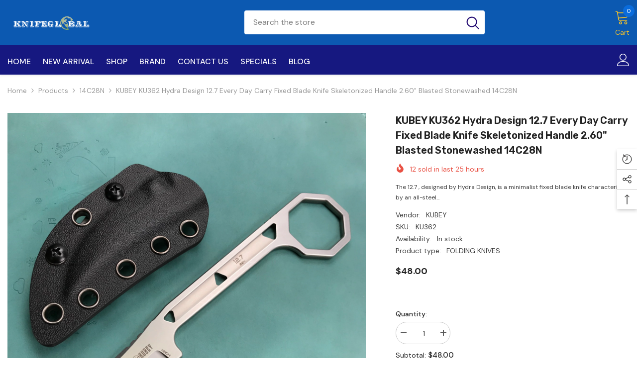

--- FILE ---
content_type: text/html; charset=utf-8
request_url: https://knifeglobal.com/products/kubey-ku362-7-62-tag-fixed-blade-edc-knife-hydra-design-stone-washed-14c28n?view=ajax_recently_viewed&_=1768651086083
body_size: 421
content:


<div class="item">
  <a class="first-info" href="/products/kubey-ku362-7-62-tag-fixed-blade-edc-knife-hydra-design-stone-washed-14c28n" data-mobile-click><svg aria-hidden="true" focusable="false" data-prefix="fal" data-icon="external-link" role="img" xmlns="http://www.w3.org/2000/svg" viewBox="0 0 512 512" class="icon icon-external-link"><path d="M440,256H424a8,8,0,0,0-8,8V464a16,16,0,0,1-16,16H48a16,16,0,0,1-16-16V112A16,16,0,0,1,48,96H248a8,8,0,0,0,8-8V72a8,8,0,0,0-8-8H48A48,48,0,0,0,0,112V464a48,48,0,0,0,48,48H400a48,48,0,0,0,48-48V264A8,8,0,0,0,440,256ZM500,0,364,.34a12,12,0,0,0-12,12v10a12,12,0,0,0,12,12L454,34l.7.71L131.51,357.86a12,12,0,0,0,0,17l5.66,5.66a12,12,0,0,0,17,0L477.29,57.34l.71.7-.34,90a12,12,0,0,0,12,12h10a12,12,0,0,0,12-12L512,12A12,12,0,0,0,500,0Z"></path></svg>
      <img srcset="//knifeglobal.com/cdn/shop/products/IMG_1584.jpg?v=1662177579" src="//knifeglobal.com/cdn/shop/products/IMG_1584.jpg?v=1662177579" alt="KUBEY KU362 Hydra Design 12.7 Every Day Carry Fixed Blade Knife Skeletonized Handle 2.60" Blasted Stonewashed 14C28N" loading="lazy" class="motion-reduce hidden-mobile" sizes="100px"/>
      <a class="hidden-desktop" href="/products/kubey-ku362-7-62-tag-fixed-blade-edc-knife-hydra-design-stone-washed-14c28n">
        <img srcset="//knifeglobal.com/cdn/shop/products/IMG_1584.jpg?v=1662177579" src="//knifeglobal.com/cdn/shop/products/IMG_1584.jpg?v=1662177579" alt="KUBEY KU362 Hydra Design 12.7 Every Day Carry Fixed Blade Knife Skeletonized Handle 2.60" Blasted Stonewashed 14C28N" loading="lazy" class="motion-reduce" sizes="100px"/>
      </a></a>
    <div class="second-info">
      <div class="first product-item" data-product-id="7509093286047"><a class="product-title link-underline" href="/products/kubey-ku362-7-62-tag-fixed-blade-edc-knife-hydra-design-stone-washed-14c28n">
          <span class="text">KUBEY KU362 Hydra Design 12.7 Every Day Carry Fixed Blade Knife Skeletonized Handle 2.60&quot; Blasted Stonewashed 14C28N</span>
        </a>
        <div class="product-price">
          <div class="price ">
    <dl><div class="price__regular"><dd class="price__last"><span class="price-item price-item--regular">$48.00</span></dd>
        </div>
        <div class="price__sale"><dd class="price__compare" data-compare=""><s class="price-item price-item--regular"></s></dd><dd class="price__last" data-last="4800"><span class="price-item price-item--sale">$48.00</span></dd></div>
        <small class="unit-price caption hidden">
            <dt class="visually-hidden">Unit price</dt>
            <dd class="price__last"><span></span><span aria-hidden="true">/</span><span class="visually-hidden">&nbsp;per&nbsp;</span><span></span></dd>
        </small>
    </dl>
</div>

        </div>
      </div>
      <a class="second" href="/products/kubey-ku362-7-62-tag-fixed-blade-edc-knife-hydra-design-stone-washed-14c28n"></a>
    </div>
</div>